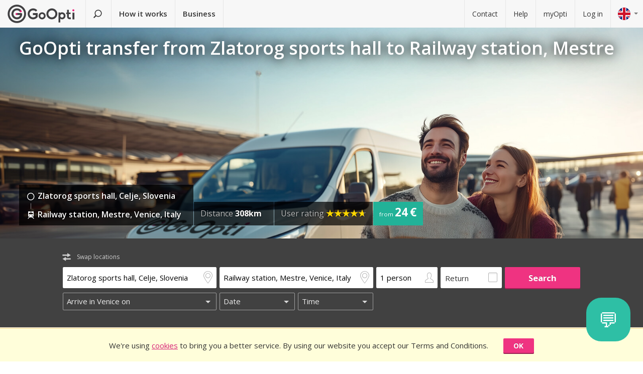

--- FILE ---
content_type: text/html; charset=utf-8
request_url: https://www.goopti.com/en/transfers/slovenia-celje-zlatorog-sports-hall/italy-venice-railway-station-mestre
body_size: 12206
content:
<!DOCTYPE html>
<html lang='en'>
<head>
<meta charset='utf-8'>
<title>GoOpti transfer from Zlatorog sports hall to Railway station, Mestre | GoOpti</title>
<meta content="width=device-width, initial-scale=1.0" name="viewport" />
<meta property="twitter:card" content="summary" />
<meta property="twitter:site" content="@GoOpti" />
<meta name="description" content="GoOpti can take you from Central European cities to nearby and distant airports. Book your transfer now!" />
<meta name="keywords" content="goopti, airport transfers, italy airports, slovenia transport, milano malpensa, venice airport, bologna airport" />
<meta property="og:title" content="GoOpti – trusted by more than 2,000,000 passengers" />
<meta property="og:site_name" content="GoOpti low-cost transfers" />
<meta property="og:url" content="https://www.goopti.com/en/transfers/slovenia-celje-zlatorog-sports-hall/italy-venice-railway-station-mestre" />
<meta property="og:description" content="GoOpti can take you from Central European cities to nearby and distant airports. Book your transfer now!" />
<meta property="og:keywords" content="goopti, airport transfers, italy airports, slovenia transport, milano malpensa, venice airport, bologna airport" />
<meta property="og:type" content="website" />
<meta name="og:image" content="https://gooptifrontend-611f.kxcdn.com/assets/img-431930dafecd95db01a4265e1dac0ae336df23d9cc803cd15cb5e3cf47d7121e.jpg" />
<link rel="alternate" hreflang="en" href="https://www.goopti.com/en/transfers/slovenia-celje-zlatorog-sports-hall/italy-venice-railway-station-mestre" />
<link rel="alternate" hreflang="de" href="https://www.goopti.com/de/transfers/slowenien-celje-sporthalle-zlatorog/italien-venedig-bahnhof-mestre" />
<link rel="alternate" hreflang="es" href="https://www.goopti.com/es/traslados/eslovenia-celje-estadio-deportivo-zlatorog/italia-venecia-estacion-de-tren-de-mestre" />
<link rel="alternate" hreflang="fr" href="https://www.goopti.com/fr/transferts/slovenie-celje-centre-sportif-zlatorog/italie-venise-gare-ferroviaire" />
<link rel="alternate" hreflang="hr" href="https://www.goopti.com/hr/transferi/slovenija-celje-sportska-dvorana-zlatorog/italija-venecija-zeljeznicki-kolodvor-mestre" />
<link rel="alternate" hreflang="it" href="https://www.goopti.com/it/collegamenti/slovenia-celje-palazzetto-dello-sport-zlatorog/italia-venezia-stazione-ferroviaria-di-mestre" />
<link rel="alternate" hreflang="sl" href="https://www.goopti.com/sl/prevozi/slovenija-celje-dvorana-zlatorog/italija-benetke-zelezniska-postaja-mestre" />
<link rel="alternate" hreflang="sq" href="https://www.goopti.com/sq/transfertat/slovenia-celje-zlatorog-sports-hall/italy-venice-railway-station-mestre" />
<link rel="alternate" hreflang="bs" href="https://www.goopti.com/bs/transferi/slovenija-celje-sportska-dvorana-zlatorog/-zeljeznicki-kolodvor-mestre" />
<link rel="alternate" hreflang="me" href="https://www.goopti.com/me/transferi/slovenija-celje-sportska-dvorana-zlatorog/italija-venice-zeljeznicki-kolodvor-mestre" />
<link rel="alternate" hreflang="mk" href="https://www.goopti.com/mk/transferi/-zlatorog-sports-hall/italy-venice-railway-station-mestre" />
<script>var cookieScripts={com:[],ga:[]};</script>
<link rel="stylesheet" media="all" href="//gooptifrontend-611f.kxcdn.com/assets/application2-8c6d821990c798d4fc379b591fe3df15819b1e00cc301a96437b63bae24d276a.css" />
<link rel="stylesheet" href="https://fonts.googleapis.com/css?family=Open+Sans:300,400,600,700,800&amp;subset=latin,latin-ext" type="text/css">
<link rel="shortcut icon" type="image/x-icon" href="/favicon.ico" />
<link rel="apple-touch-icon-precomposed" href="//gooptifrontend-611f.kxcdn.com/assets/favicon-152-38aad5a2aab89d4f324cb8d29f418554a0c8deb658da608ae78ae9478401a0de.png" />
<script>var gon={"selectedCurrency":"EUR","userId":null,"userAccountType":"not_signed_in","ga":{"group_path":"/en/transfers/route-landing"},"defaultMarker":"//gooptifrontend-611f.kxcdn.com/assets/default_marker-2af3a309c75e22126c6f2116702fdc6df0e43edb24100a75c98bc6bf086017da.png","production":true,"disableOrderMatchCheck":false,"apiBaseUrl":"http://backoffice-service:8080/goopti-services"}; gon.timeCheck = { client: new Date(), server: "2026-01-22 17:14:35 +0000" };</script>
<meta name="csrf-param" content="authenticity_token" />
<meta name="csrf-token" content="IWwotR1CgRuOL6dKxVd2gS6Rp8RhuHXrClJlyWV5oj09f8oTY5FNgjIjAorKWuvfaq6j2b7qcBQ70fnxpSrT3w==" />
<script>
var runOnLoad;!function(n){var o=[],r=!1,t=!1;n.add=function(n,l){null!=n&&(!r||null!=l&&null==Tools.TryGetProperty(window,l)?(o.push({f:n,t:l}),t||(t=!0,u=window.setInterval(w,25),w())):n())};var u=null;function w(){if(null!=window.$&&null!=window.Tools){r=!0;for(var n=o.length-1;0<=n;n--)null!=o[n].t&&null==Tools.TryGetProperty(window,o[n].t)||(o[n].f(),o.splice(n,1));o.length<=0&&(window.clearInterval(u),u=0,t=!1)}}}(runOnLoad=runOnLoad||{});
</script>
<script>
window['GoogleAnalyticsObject'] = 'ga';
window['ga'] = window['ga'] || function () { (window['ga'].q = window['ga'].q || []).push(arguments) }
window['ga'].l = 1 * new Date();
ga('create', 'UA-23118721-1', 'auto');
ga('set', 'anonymizeIp', true);
ga('require', 'displayfeatures');
ga('require', 'linkid', 'linkid.js');
ga('send', 'pageview');
</script>
<script async src='//www.google-analytics.com/analytics.js'></script>


</head>
<body class='en v2 home'>

<!-- Google Tag Manager -->
<noscript>
<iframe height='0' src='//www.googletagmanager.com/ns.html?id=GTM-WRH468' style='display:none;visibility:hidden' width='0'></iframe>
<iframe height='0' src='//www.googletagmanager.com/ns.html?id=GTM-WRH468' style='display:none;visibility:hidden' width='0'></iframe>
<iframe height='0' src='//www.googletagmanager.com/ns.html?id=G-QBQ7H89D0E' style='display:none;visibility:hidden' width='0'></iframe>
</noscript>
<script>
  window.dataLayer = window.dataLayer || [];
  
  // Google Tag Manager
  window.dataLayer.push({ 'gtm.start': new Date().getTime(), event: 'gtm.js' });
  function gtag(){dataLayer.push(arguments);}
  gtag('js', new Date());
  // Google Analytics 4
  gtag('config', 'G-QBQ7H89D0E');
  
  if (gon.gtag && gon.gtag.event && gon.gtag.params) {
  	gtag('event', gon.gtag.event, gon.gtag.params);
  }
  
  var locale = '';
  // Google AdWords
  if (gon.ga) {
  	var path = gon.ga.path.toUpperCase();
  	locale = path.length > 3 ? path.substring(1, 3) : path;
  }
  
  var adWordsConfigMap = {
  	'ME': 'AW-11340208428',
  	'SL': 'AW-964055578',
  	'IT': 'AW-956820346',
  	'HR': 'AW-945230239',
  	'EN': 'AW-11340208428',
  	'DE': 'AW-11340208428',
  	'FR': 'AW-11340208428',
  	'ES': 'AW-11340208428'
  	};
  
  var configValue = adWordsConfigMap[locale] || 'AW-11340208428'; // Default value if language is not found
  
  gtag('config', configValue);
  
  (function(w,d,s,l,i){w[l]=w[l]||[];w[l].push({'gtm.start':
  new Date().getTime(),event:'gtm.js'});var f=d.getElementsByTagName(s)[0],
  j=d.createElement(s),dl=l!='dataLayer'?'&l='+l:'';j.async=true;j.src=
  'https://www.googletagmanager.com/gtm.js?id='+i+dl;f.parentNode.insertBefore(j,f);
  })(window,document,'script','dataLayer','GTM-WRH468');
</script>
<script async src='https://www.googletagmanager.com/gtag/js?id=GTM-WRH468'></script>
<script async src='//www.googletagmanager.com/gtm.js?id=GTM-WRH468'></script>
<script async src='https://www.googletagmanager.com/gtag/js?id=G-QBQ7H89D0E'></script>

<div class='pagewrap'>
<div class='gsf-content-container'>
<div class='gsf-sticky-block'>
<div class='hide notification-bar' data-enableExpires='2046-01-17 17:14:35 UTC' data-enableGaExpires='2046-01-17 17:14:35 UTC' data-enableGaKey='_gsf_ga' data-enableKey='_gsf_cookies' data-expires='2046-01-17 17:14:35 UTC' data-key='_gsf_conf' data-value='hidden' id='cookie-block'>
<div class='inner'>
<div class='align'>
<div class='cell'>
<div class='text'>We're using <a href='https://www.goopti.com/en/legal/privacy-cookies'>cookies</a> to bring you a better service. By using our website you accept our Terms and Conditions.</div>
</div>
<div class='cell buttons'>
<a class='btn primary small close'>OK</a>
</div>
</div>
</div>
</div>

<div class='media-query'>
<div class='tablet-down'></div>
<div class='tablet-up'></div>
<div class='laptop-down'></div>
<div class='laptop-up'></div>
</div>
<header class='header'>
<div class='nav-desktop'>
<div class='nav-mobile'>
<a class="logo" href="https://www.goopti.com/en/"><img alt="GoOpti" height="37" width="135" src="https://gooptifrontend-611f.kxcdn.com/assets/logo-5d32d6bcfd39c4cdae37ba2b47e2040e13749b140f2f91f6edc190e4dc53ca00.svg" />
</a><div class='menu' id='menu_nav_link'>
<i class='icon-menu'></i>
</div>
<div class='lang drop' id='menu_lang_link'>
<img alt="English" src="https://gooptifrontend-611f.kxcdn.com/assets/flags/en-b9cebb2f6af6fcfab83adfe5358d88404eef8c57b63be0515d8386d118e65e64.svg" />
</div>
</div>
<nav id='menu_nav' role='navigation'>
<div class='main'>
<a class="search-link" href="https://www.goopti.com/en/"><i class='icon-search'></i>
<span class='text'>Find a transfer</span>
</a><a id='how_it_works_link'>How it works</a>
<a href="/en/business">Business</a>
</div>
<div class='support'>
<a href="https://www.goopti.com/en/help/contact">Contact</a>
<a href="https://www.goopti.com/en/help/faq">Help</a>
<a href="/en/myOpti">myOpti</a>
<a href="https://www.goopti.com/en/sign_in">Log in</a>
</div>
</nav>
</div>
<div class='drop-menu' id='menu_lang'>
<a class="item" onclick="headerDropMenu.hideAll();" href="https://www.goopti.com/en/transfers/slovenia-celje-zlatorog-sports-hall/italy-venice-railway-station-mestre"><img alt="English" src="https://gooptifrontend-611f.kxcdn.com/assets/flags/en-b9cebb2f6af6fcfab83adfe5358d88404eef8c57b63be0515d8386d118e65e64.svg" />
English
</a><a class="item" onclick="headerDropMenu.hideAll();" href="https://www.goopti.com/de/transfers/slowenien-celje-sporthalle-zlatorog/italien-venedig-bahnhof-mestre"><img alt="Deutsch" src="https://gooptifrontend-611f.kxcdn.com/assets/flags/de-bef4a39a768df8978bcd86f900955de41efa8e99741d05b0ca2b4c34902887be.svg" />
Deutsch
</a><a class="item" onclick="headerDropMenu.hideAll();" href="https://www.goopti.com/es/traslados/eslovenia-celje-estadio-deportivo-zlatorog/italia-venecia-estacion-de-tren-de-mestre"><img alt="Español" src="https://gooptifrontend-611f.kxcdn.com/assets/flags/es-50c18e807c80d645ae05f2f8de25540240fa735b49e11a713127e15a2d9a132c.svg" />
Español
</a><a class="item" onclick="headerDropMenu.hideAll();" href="https://www.goopti.com/fr/transferts/slovenie-celje-centre-sportif-zlatorog/italie-venise-gare-ferroviaire"><img alt="Français" src="https://gooptifrontend-611f.kxcdn.com/assets/flags/fr-147ca34f34e0c73867fbd31af29853139f4d4cc35c481388d947eff0a4e574c3.svg" />
Français
</a><a class="item" onclick="headerDropMenu.hideAll();" href="https://www.goopti.com/hr/transferi/slovenija-celje-sportska-dvorana-zlatorog/italija-venecija-zeljeznicki-kolodvor-mestre"><img alt="Hrvatski" src="https://gooptifrontend-611f.kxcdn.com/assets/flags/hr-75ad7a4eaaea63851dc3711c99658dd86102dc2cba3733b7f28c520380cb8947.svg" />
Hrvatski
</a><a class="item" onclick="headerDropMenu.hideAll();" href="https://www.goopti.com/it/collegamenti/slovenia-celje-palazzetto-dello-sport-zlatorog/italia-venezia-stazione-ferroviaria-di-mestre"><img alt="Italiano" src="https://gooptifrontend-611f.kxcdn.com/assets/flags/it-6bab8f8cc9f9ecadab917eb8a2c93bb0026b1e40621a9c3a063a982cf2aeddf0.svg" />
Italiano
</a><a class="item" onclick="headerDropMenu.hideAll();" href="https://www.goopti.com/sl/prevozi/slovenija-celje-dvorana-zlatorog/italija-benetke-zelezniska-postaja-mestre"><img alt="Slovenščina" src="https://gooptifrontend-611f.kxcdn.com/assets/flags/sl-7039bf340a0386f7eab896e7c66efe9f62bb98835bbe947531a460f88ac021d6.svg" />
Slovenščina
</a><a class="item" onclick="headerDropMenu.hideAll();" href="https://www.goopti.com/sq/transfertat/slovenia-celje-zlatorog-sports-hall/italy-venice-railway-station-mestre"><img alt="Shqip" src="https://gooptifrontend-611f.kxcdn.com/assets/flags/sq-83afac3a73deebcc5bb233498f8ce35a46794d18374b3e77c16dbe7e985bffe3.svg" />
Shqip
</a><a class="item" onclick="headerDropMenu.hideAll();" href="https://www.goopti.com/bs/transferi/slovenija-celje-sportska-dvorana-zlatorog/-zeljeznicki-kolodvor-mestre"><img alt="Bosanski" src="https://gooptifrontend-611f.kxcdn.com/assets/flags/bs-7387b27bd33e23d104cb560dee3d207f057e393c7e7e58b67013962f4dab6b11.svg" />
Bosanski
</a><a class="item" onclick="headerDropMenu.hideAll();" href="https://www.goopti.com/me/transferi/slovenija-celje-sportska-dvorana-zlatorog/italija-venice-zeljeznicki-kolodvor-mestre"><img alt="Crnogorski" src="https://gooptifrontend-611f.kxcdn.com/assets/flags/me-0c6f03f4d5e8ac6e021ed9119f27a04940ec78f9ca9a7df66f9f454fe97e9d11.svg" />
Crnogorski
</a><a class="item" onclick="headerDropMenu.hideAll();" href="https://www.goopti.com/mk/transferi/-zlatorog-sports-hall/italy-venice-railway-station-mestre"><img alt="Makedonski" src="https://gooptifrontend-611f.kxcdn.com/assets/flags/mk-19fcd9247de9b80645c0944cd9b70054d2ae37a8b34cd3675461ac2c01ea52cc.svg" />
Makedonski
</a></div>
</header>


</div>
<div class='gsf-sticky-block gsf-sticky-push'>
<div class='gsf-main-content'>
<div class='relative'><div class='how-it-works-wrap' id='how_it_works' style='display: none;'>
<div class='how-it-works'>
<i class='icon-x close' id='how_it_works_close' title='Close'></i>
<div class='inner'>
<ul>
<li class='item'>
<div class='img'><div class='img2'><img data-src="https://gooptifrontend-611f.kxcdn.com/assets/how-it-works-1-e6c085e5d41ca3314444414d5def3b89cbfa0c58cd9e1ef99768d2a3dfdf9240.svg" src="" /></div></div>
<h3>Search for airport transfers</h3>
<p>
All our transfers from your home to nearby or distant airports are affordable and reliable.
<br>
<a href="https://www.goopti.com/en/transfers">All our destinations</a>
</p>
</li>
<li class='item'>
<div class='img'><div class='img2'><img data-src="https://gooptifrontend-611f.kxcdn.com/assets/how-it-works-2-741a72105bfb35525d295347fd8f1fcb2dbdd6108e3d14583f2e4585db1af7c2.svg" src="" /></div></div>
<h3>Book in advance</h3>
<p>Choose between shared and private transfer. <i>Hint:</i> Greater flexibility and earlier booking will get you a better price!</p>
</li>
<li class='item'>
<div class='img'><div class='img2'><img data-src="https://gooptifrontend-611f.kxcdn.com/assets/how-it-works-3-8f56c1f23c4bacad0edc99953d4666f7448f60c1f4d9d2ebbefd1f9c4f39242e.svg" src="" /></div></div>
<h3>Start your journey worry-free</h3>
<p>
GoOpti is a platform. We execute all transfers with our contractual and vetted partners.
<br>
<a href="https://www.goopti.com/en/advantages/our-advantages">Want to know more?</a>
</p>
</li>
</ul>
</div>
</div>
</div>
</div>
<style>
  .landing-map-header { background-image: url("https://goopti-master.s3.amazonaws.com/translated_image/home-couple-airport-5ba73a34-2ecc-443d-9ec3-e7122cb7fc87.jpg"); }
</style>
<div id='notification-bars'>
</div>

<div class='landing-map-header with-image with-home-image'>
<div class='grid'>
<div class='texts'>
<div class='h1-outer'>
<h1>GoOpti transfer from Zlatorog sports hall to Railway station, Mestre</h1>
</div>
<div class='route-details'>
<div class='route-details-inner'>
<div class='box points'>
<ul class='icons'>
<li>
<i class='icon icon-city'></i>
<span class='name'>Zlatorog sports hall, Celje, Slovenia</span>
</li>
<li>
<i class='icon icon-train'></i>
<span class='name'>Railway station, Mestre, Venice, Italy</span>
</li>
</ul>
</div><div class='box distance'>
<ul class='data'>
<li>
Distance
<strong>308km</strong>
</li>
</ul>
</div><div class='box rating'>
User rating
<span class="star_rating"><span class="star_rating-inner"><i class="icon-star5 full" style="width: 4.7em;"></i><i><i class="icon-star5-empty empty" style="margin-left: -4.7em;"></i></i></span></span>
</div><div class='price'>
<span>
from
</span>
<strong>24 €</strong>
</div>
</div>
</div>
</div>
</div>
</div>
<form class="search-form" autocomplete="off" action="https://www.goopti.com/en/transfers/search" accept-charset="UTF-8" method="post"><input name="utf8" type="hidden" value="&#x2713;" /><input type="hidden" name="authenticity_token" value="dCQuizcvawb65HcZYG13bscdkQrnJS8kHpuZ1tI64uhoN8wtSfynn0bo0tlvYOowgyKVFzh3KtsvGAXuEmmTCg==" />
<div class='hide'>
<input type="hidden" name="analytics_event" id="analytics_event" value="SEARCH" />
<input type="hidden" name="search_presenter[departure][id]" id="search_presenter_departure_id" value="678" />
<input type="hidden" name="search_presenter[departure][type]" id="search_presenter_departure_type" value="GPP" />
<input type="hidden" name="search_presenter[departure][backend_type]" id="search_presenter_departure_backend_type" value="GPP" />
<input type="hidden" name="search_presenter[departure][lat]" id="search_presenter_departure_lat" value="46.2476" />
<input type="hidden" name="search_presenter[departure][lon]" id="search_presenter_departure_lon" value="15.2716" />
<input type="hidden" name="search_presenter[departure][parent_id]" id="search_presenter_departure_parent_id" value="27" />
<input type="hidden" name="search_presenter[departure][show_name]" id="search_presenter_departure_show_name" value="false" />
<input type="hidden" name="search_presenter[departure][airport_code]" id="search_presenter_departure_airport_code" />
<input type="hidden" name="search_presenter[departure][english_city_name]" id="search_presenter_departure_english_city_name" value="Celje" />
<input type="hidden" name="search_presenter[departure][name]" id="search_presenter_departure_name" value="Zlatorog sports hall, Celje, Slovenia" />
<input type="hidden" name="search_presenter[departure][city_name]" id="search_presenter_departure_city_name" value="Celje" />
<input type="hidden" name="search_presenter[departure][country_name]" id="search_presenter_departure_country_name" value="Slovenia" />
<input type="hidden" name="search_presenter[departure][long_name]" id="search_presenter_departure_long_name" value="Zlatorog sports hall, Celje, Slovenia" />
<input type="hidden" name="search_presenter[departure][time_start]" id="search_presenter_departure_time_start" />
<input type="hidden" name="search_presenter[departure][time_end]" id="search_presenter_departure_time_end" />
<input type="hidden" name="search_presenter[departure][index]" id="search_presenter_departure_index" />
<input type="hidden" name="search_presenter[destination][id]" id="search_presenter_destination_id" value="40" />
<input type="hidden" name="search_presenter[destination][type]" id="search_presenter_destination_type" value="GPP" />
<input type="hidden" name="search_presenter[destination][backend_type]" id="search_presenter_destination_backend_type" value="GPP" />
<input type="hidden" name="search_presenter[destination][lat]" id="search_presenter_destination_lat" value="45.4828" />
<input type="hidden" name="search_presenter[destination][lon]" id="search_presenter_destination_lon" value="12.2313" />
<input type="hidden" name="search_presenter[destination][parent_id]" id="search_presenter_destination_parent_id" value="9" />
<input type="hidden" name="search_presenter[destination][show_name]" id="search_presenter_destination_show_name" value="false" />
<input type="hidden" name="search_presenter[destination][airport_code]" id="search_presenter_destination_airport_code" />
<input type="hidden" name="search_presenter[destination][english_city_name]" id="search_presenter_destination_english_city_name" value="Venice" />
<input type="hidden" name="search_presenter[destination][name]" id="search_presenter_destination_name" value="Railway station, Mestre, Venice, Italy" />
<input type="hidden" name="search_presenter[destination][city_name]" id="search_presenter_destination_city_name" value="Venice" />
<input type="hidden" name="search_presenter[destination][country_name]" id="search_presenter_destination_country_name" value="Italy" />
<input type="hidden" name="search_presenter[destination][long_name]" id="search_presenter_destination_long_name" value="Railway station, Mestre, Venice, Italy" />
<input type="hidden" name="search_presenter[destination][time_start]" id="search_presenter_destination_time_start" />
<input type="hidden" name="search_presenter[destination][time_end]" id="search_presenter_destination_time_end" />
<input type="hidden" name="search_presenter[destination][index]" id="search_presenter_destination_index" />
<input type="hidden" name="search_presenter[departure_limit][is_pickup]" id="search_presenter_departure_limit_is_pickup" value="false" />
<input type="hidden" name="search_presenter[departure_limit][date]" id="search_presenter_departure_limit_date" />
<input type="hidden" name="search_presenter[departure_limit][time]" id="search_presenter_departure_limit_time" />
<input type="hidden" name="search_presenter[return_limit][is_pickup]" id="search_presenter_return_limit_is_pickup" value="true" />
<input type="hidden" name="search_presenter[return_limit][date]" id="search_presenter_return_limit_date" />
<input type="hidden" name="search_presenter[return_limit][time]" id="search_presenter_return_limit_time" />
<input type="hidden" name="search_presenter[passenger_number]" id="search_presenter_passenger_number" value="1" />
<input type="hidden" name="search_presenter[transfer_type]" id="search_presenter_transfer_type" value="oneway" />
<input type="hidden" name="search_presenter[affiliate_alias]" id="search_presenter_affiliate_alias" />
<input type="hidden" name="search_presenter[adults_number]" id="search_presenter_adults_number" value="1" />
<input type="hidden" name="search_presenter[children_number]" id="search_presenter_children_number" value="0" />
<input type="hidden" name="search_presenter[infants_number]" id="search_presenter_infants_number" value="0" />
<input type="hidden" name="search_presenter[promo_code]" id="search_presenter_promo_code" />
<input type="hidden" name="search_presenter[departure_place_type]" id="search_presenter_departure_place_type" />
</div>
<div class='close'>
<i class='icon-x'></i>
</div>
<div class='inner'>
<div class='main-box'>
<div id='search-swap-locations'>
<div class='icon-swap'></div>
<div class='desc'>Swap locations</div>
</div>
<div class='basic'>
<div class='locations'>
<div class='search-item location1 extended-dropdown' id='search-location1'>
<h4 class='form-label'>Pick-up location</h4>
<div class='container'>
<div class='faux-input'>
<input type="text" name="departure" id="departure" class="clear-input" placeholder="From: home address, city, airport" autocorrect="off" autocomplete="off" autocapitalize="off" spellcheck="false" data-f-prefix="search_presenter_departure" />
<div class='icons-container'>
<label for='departure'>
<i class='icon-location-outline'></i>
<i class='icon-plane'></i>
</label>
<i class='icon-chevron-down-double expand-full-list'></i>
</div>
<i class='icon-x clear'></i>
<div class='input-overlay mobile'></div>
</div>
<div class='dropdown dropdown-list'>
<i class='icon-x close'></i>
<div class='alert general-ui' style='display: none'></div>
<ul class='list location'></ul>
<div class='house-no'>Don&#39;t forget to enter house number!</div>
<div class='powered-by-google'>
<img src="https://gooptifrontend-611f.kxcdn.com/assets/powered_by_google_on_white_hdpi-85e8811af8ce7aff2444abb675d1acff9189884726709c6c5d89badb6bb96828.png" alt="Powered by google on white hdpi" />
</div>
<div class='in-out tablet-down'>
<img src="https://gooptifrontend-611f.kxcdn.com/assets/van-in-209866ba27ba25a73396450b74a0fd0c4346c07d48c0704d626d0fd49a331d3f.svg" alt="Van in" />
</div>
<div class='controls'>
<div class='btn primary big next'>Confirm</div>
</div>
</div>
<div class='alert general-ui mobile' style='display: none'></div>
</div>
</div>
<div class='search-item location2 extended-dropdown' id='search-location2'>
<h4 class='form-label'>Drop-off location</h4>
<div class='container'>
<div class='faux-input'>
<input type="text" name="destination" id="destination" class="clear-input" placeholder="To: airport, city, address" autocorrect="off" autocomplete="off" autocapitalize="off" spellcheck="false" data-f-prefix="search_presenter_destination" />
<div class='icons-container'>
<label for='destination'>
<i class='icon-location-outline'></i>
<i class='icon-plane'></i>
</label>
<i class='icon-chevron-down-double expand-full-list'></i>
</div>
<i class='icon-x clear'></i>
<div class='input-overlay mobile'></div>
</div>
<div class='dropdown dropdown-list'>
<i class='icon-x close'></i>
<div class='alert general-ui' style='display: none'></div>
<ul class='list location'></ul>
<div class='house-no'>Don&#39;t forget to enter house number!</div>
<div class='powered-by-google'>
<img src="https://gooptifrontend-611f.kxcdn.com/assets/powered_by_google_on_white_hdpi-85e8811af8ce7aff2444abb675d1acff9189884726709c6c5d89badb6bb96828.png" alt="Powered by google on white hdpi" />
</div>
<div class='in-out tablet-down'>
<img src="https://gooptifrontend-611f.kxcdn.com/assets/van-out-17a5030e6591e636550dbbaa8f5b19d75fd4a44694fe3917e997ced97f3060ea.svg" alt="Van out" />
</div>
<div class='controls'>
<div class='btn primary big next'>Confirm</div>
</div>
</div>
<div class='alert general-ui mobile' style='display: none'></div>
</div>
</div>
</div>
<div class='details'>
<div class='search-item people'>
<div class='extended-dropdown' id='search-passengers'>
<div class='container'>
<div class='faux-input'>
<input class='clear-input input inactive' type='text' value='1 person'>
<i class='icon-person-outline'></i>
<div class='input-overlay all'></div>
</div>
<div class='dropdown with-arrow'>
<h4 class='form-label'>Passengers</h4>
<i class='icon-x close'></i>
<div class='spinboxes'>
<div class='item'>
<div class='form-label'>Adults</div>
<div class='spinbox'>
<div class='btn minus'>
<i class='icon-minus'></i>
</div>
<input type="text" name="adults" id="adults" value="1" autocomplete="off" data-min="1" data-max="49" readonly="readonly" disabled="disabled" class="text-input" />
<div class='btn plus'>
<i class='icon-plus'></i>
</div>
</div>
</div>
<div class='more-link alert'>
<a target="_blank" href="/en/services/customized-transfer">For more people make two bookings or click here.</a>
</div>
<div class='item'>
<div class='form-label'>
Children and infants
</div>
<div class='spinbox'>
<div class='btn minus disabled'>
<i class='icon-minus'></i>
</div>
<input type="text" name="children" id="children" value="0" autocomplete="off" data-min="0" data-max="40" readonly="readonly" disabled="disabled" class="text-input" />
<div class='btn plus'>
<i class='icon-plus'></i>
</div>
</div>
</div>
</div>
<div class='controls'>
<div class='btn primary big next'>Confirm</div>
</div>
</div>
</div>
</div>
</div>
<div class='search-item return'>
<label class='faux-checkbox'>
<div class='checkbox'>
<input type="checkbox" name="return_input" id="return_input" value="return" />
<i class='icon-check'></i>
</div>
<span class='form-label'>Return</span>
</label>
</div>
</div>
<div class='search-item search tablet-up'>
<input type="submit" name="commit" value="Search" class="btn primary" data-disable-with="Search" />
</div>
</div>
<div class='guarantee-line hide'>
<i class='icon-check'></i>
Book days ahead for the lowest price!
</div>
<div class='best-route-offer hide'>
<span class='grumpy-fitText-noWrap'>
<i class='icon-status-info'></i>
<span class='value'></span>
</span>
</div>
</div>
<div class='limits-box'>
<div class='limits' style='display:none'>
<div class='departure limit-line'>
<div class='limit-fields'>
<div class='limit-part type'>
<div class='search-item extended-dropdown' id='search-limit1'>
<div class='faux-select dark low search-item'>
<input class='clear-input input inactive' type='text'>
<div class='input-overlay'></div>
</div>
<div class='dropdown dropdown-list'>
<ul class='list'></ul>
</div>
</div>
</div>
<div class='limit-part date'>
<div>
<div class='search-item extended-dropdown' id='search-date1'>
<div class='faux-select dark low search-item'>
<input class='clear-input input inactive' type='text'>
</div>
<div class='input-overlay'></div>
<div class='dropdown with-arrow'>
<i class='icon-x close'></i>
<div class='date'></div>
<div class='alert general-ui' style='display: none'></div>
</div>
<div class='alert general-ui mobile' style='display: none'></div>
</div>
</div>
<div>
<div class='search-item extended-dropdown' id='search-time1'>
<div class='faux-select dark low search-item'>
<input class='clear-input input inactive' type='text'>
</div>
<div class='input-overlay'></div>
<div class='dropdown with-arrow'>
<i class='icon-x close'></i>
<div class='time'></div>
<div class='alert airport-timing departure hide'></div>
<div class='alert midnight-alert departure hide'></div>
</div>
<div class='alert general-ui mobile' style='display: none'></div>
</div>
</div>
</div>
</div>
</div>
<div class='hidden' id='return_area'>
<h4 class='form-label'>Return transfer</h4>
<div class='back limit-line'>
<div class='limit-fields'>
<div class='limit-part type'>
<div class='search-item extended-dropdown' id='search-limit2'>
<div class='faux-select dark low search-item'>
<input class='clear-input input inactive' type='text'>
<div class='input-overlay'></div>
</div>
<div class='dropdown dropdown-list'>
<ul class='list'></ul>
</div>
</div>
</div>
<div class='limit-part date'>
<div>
<div class='search-item extended-dropdown' id='search-date2'>
<div class='faux-select dark low search-item'>
<input class='clear-input input inactive' type='text'>
</div>
<div class='input-overlay'></div>
<div class='dropdown with-arrow'>
<i class='icon-x close'></i>
<div class='date'></div>
<div class='alert general-ui' style='display: none'></div>
</div>
<div class='alert general-ui mobile' style='display: none'></div>
</div>
</div>
<div>
<div class='search-item extended-dropdown' id='search-time2'>
<div class='faux-select dark low search-item'>
<input class='clear-input input inactive' type='text'>
</div>
<div class='input-overlay'></div>
<div class='dropdown with-arrow'>
<i class='icon-x close'></i>
<div class='time'></div>
<div class='alert airport-timing return hide'></div>
<div class='alert midnight-alert return hide'></div>
</div>
<div class='alert general-ui mobile' style='display: none'></div>
</div>
</div>
</div>
</div>
</div>
</div>
<div class='extended-dropdown' id='search-limit1-compound'>
<div class='container'>
<input type="hidden" name="dummy_hidden_limit1_compound" id="dummy_hidden_limit1_compound" value="" />
<div class='dropdown'>
<h4 class='form-label'>Departure date and time</h4>
<i class='icon-x close'></i>
<ul class='list select-module'></ul>
<div class='tabs date-and-time'>
<div class='head'>
<div class='tab tab-date'>Date</div>
<div class='tab tab-time'>Time</div>
</div>
<div class='body'>
<div class='date'></div>
<div class='time'></div>
</div>
<div class='alert airport-timing departure hide'></div>
<div class='alert midnight-alert departure hide'></div>
</div>
<div class='controls'>
<div class='btn primary big next'>Confirm</div>
</div>
</div>
</div>
</div>
<div class='extended-dropdown' id='search-limit2-compound'>
<div class='container'>
<input type="hidden" name="dummy_hidden_limit2_compound" id="dummy_hidden_limit2_compound" value="" />
<div class='dropdown'>
<h4 class='form-label'>Return date and time</h4>
<i class='icon-x close'></i>
<ul class='list select-module'></ul>
<div class='tabs date-and-time'>
<div class='head'>
<div class='tab tab-date'>Date</div>
<div class='tab tab-time'>Time</div>
</div>
<div class='body'>
<div class='date'></div>
<div class='time'></div>
</div>
<div class='alert airport-timing return hide'></div>
<div class='alert midnight-alert return hide'></div>
</div>
<div class='controls'>
<div class='btn primary big next'>Confirm</div>
</div>
</div>
</div>
</div>
</div>
</div>
<div class='search-item search tablet-down'>
<input type="submit" name="commit" value="Search" class="btn primary big" data-disable-with="Search" />
</div>
<div class='guarantee tablet-down'>
<span class='long'>
<i class='icon-guarantee'></i>
Book days ahead for the lowest price!
</span>
<span class='short'>
<i class='icon-guarantee'></i>
Book ahead. 100% guaranteed!
</span>
</div>
</div>
</form>


<div class='segments landing-page-content'>
<div class='article'>
<div class='inner'>
<article class='article'>
<div class='content-container content-wrap'>
<div class='content'>
<p>Order a fast, reliable and comfortable <strong>Celje&nbsp;-&nbsp;Venice</strong> GoOpti transfer in just a few minutes. GoOpti can pick you up and drop you off at any location, including your home address. GoOpti transfers adapt to your needs with multiple flexible schedules for transfers on the <strong>Celje&nbsp;-&nbsp;Venice</strong> route.</p>

<p>GoOpti is a fast, affordable and easy way to reach your destination.</p>

</div>
</div>
<hr class='last'>
</article>
</div>
</div>
<div id='video'>
<div class='inner'>
<div class='hr'>
<div class='data cameleon'>
<div class='wrap'>
<h2>GoOpti in 90 secs</h2>
<p>Discover why GoOpti is easier than your car, cheaper than a taxi and more reliable than public transport.</p>
<a class="btn" href="#">Watch video</a>
</div>
</div>
<div class='video-wrap' data-youtubeid='L4o5zdo9YRk'>
<i class='preview'></i>
<i class='icon-play-video'></i>
</div>
</div>
</div>
</div>

<div id='numbers'>
<div class='inner'>
<div class='hr'>
<ul>
<li>
<h3>
<span class='number-count' data-number='93'>93</span>
<span class='unit'>%</span>
</h3>
<p><p>satisfied<br />customers</p></p>
</li>
<li>
<h3>
<span class='number-count' data-number='3000000'>3,000,000</span>
<span class='unit'>+</span>
</h3>
<p><p>transported<br />passengers</p></p>
</li>
<li>
<h3>
<span class='number-count' data-number='35000'>35,000</span>
<span class='unit'>+</span>
</h3>
<p><p>passengers<br />every month</p></p>
</li>
</ul>
</div>
</div>
</div>

<div id='building-trust'>
<div class="inner"><div class="hr">
<div class='narrow'>
<div class='testimonials uninitialized'>
<div class='wrap'>
<ul class='rotator'>
<li>
<div class='container'>
<p>
<span class='text'>
I was most impressed both times I used GoOpti. It is fast, efficient and reliable.
</span>
</p>
<a class="img-holder" href="https://www.goopti.com/en/advantages/customer-stories"><img alt="4f38c363-8a04-4075-9d42-aec87fa2778c" src="https://goopti-master.s3.amazonaws.com/translated_image/4f38c363-8a04-4075-9d42-aec87fa2778c.jpeg" />
</a><strong>Julie Johns, Australia</strong>
</div>
</li>
<li>
<div class='container'>
<p>
<span class='text'>
I was very impressed with your service and the drivers from the airport and back again were very courteous and friendly. I&#39;d happily recommend your company to anyone travelling to/from an airport where you operate.
</span>
</p>
<a class="img-holder" href="https://www.goopti.com/en/advantages/customer-stories"><img alt="nigel-welch-fb2b886a-2b05-4071-8b35-f4c344ac281f" src="https://goopti-master.s3.amazonaws.com/translated_image/nigel-welch-fb2b886a-2b05-4071-8b35-f4c344ac281f.jpeg" />
</a><strong>Nigel Welch, United Kingdom</strong>
</div>
</li>
<li>
<div class='container'>
<p>
<span class='text'>
Congratulations on your successful work. Although I was late to my transfer, you waited for me and managed to get me a ride to my final destination.
</span>
</p>
<a class="img-holder" href="https://www.goopti.com/en/advantages/customer-stories"><img alt="af2b3d81-03fb-4133-87ee-c19fede3f7b9" src="https://goopti-master.s3.amazonaws.com/translated_image/af2b3d81-03fb-4133-87ee-c19fede3f7b9.jpeg" />
</a><strong>Branko Smerajc Debevc, Spain</strong>
</div>
</li>
</ul>
<ul class='pager'></ul>
</div>
</div>
</div>
</div></div>
</div>

<div id='newsletter'>
<div class='main'>
<div class='inner'>
<a id='news'></a>
<div class='animation-container'>
<div class='wrap email-form'>
<h2>GoOpti transfer from Zlatorog sports hall to Railway station, Mestre</h2>
<p>Get tips, tricks and news about travel and tourism every second week!</p>
<div class='form-grid'>
<div class='input'><input type="email" name="subscribe_block_email" id="subscribe_block_email" placeholder="Your e-mail address" class="text-input" /></div>
<button name="button" type="button" class="btn desktop">Confirm</button>
</div>
<div class='alert empty'>Please enter your e-mail address.</div>
<div class='alert invalid'>The e-mail address is not valid.</div>
<button name="button" type="button" class="btn mobile">Confirm</button>
</div>
<div class='wrap name-form' style='display: none;'>
<h2>Almost there!</h2>
<p>Please enter your name so we can address you properly.</p>
<form class="form-grid" action="https://www.goopti.com/en/subscriptions.json" accept-charset="UTF-8" method="post"><input name="utf8" type="hidden" value="&#x2713;" /><input type="hidden" name="authenticity_token" value="EoWdTzPT4nGXQkaXMrwkdKoN5Mnl6PoKOuHt2aLgTsAOln/pTQAu6CtO41c9sbkq7jLg1Dq6//ULYnHhYrM/Ig==" />
<div class='input'><input type="text" name="subscribe_block_name" id="subscribe_block_name" placeholder="Name and surname" class="text-input" /></div>
<button name="button" type="button" class="btn desktop">Subscribe</button>
</form>

<label class='faux-checkbox consent'>
<div class='checkbox'>
<input type="checkbox" name="subscribe_block_consent" id="subscribe_block_consent" value="true" />
<i class='icon-check'></i>
</div>
<span>
I give my express consent to GoOpti to send me newsletters and to process my data for personalization purposes. I am aware I can easily unsubscribe to the newsletter at any time.
</span>
</label>
<div class='alert name'>Please enter your name and surname.</div>
<div class='alert consent'>You cannot subscribe to the newsletter without consent.</div>
<button name="button" type="button" class="btn mobile">Subscribe</button>
</div>
<div class='wrap success' style='display: none;'>
<h2>All done!</h2>
<p>If you do not receive our newsletter in a week or two, check your spam folder.</p>
</div>
</div>
</div>
</div>
<div class='watermark'>
<img src="https://gooptifrontend-611f.kxcdn.com/assets/newsletter-f97ebd0e22fe9d00d8db420ab5b0caa0125e0096747a2f6a7182a88052b26631.svg" alt="Newsletter" />
</div>
</div>

</div>

</div>
</div>
<div class='gsf-sticky-block footer-container'>
<footer class='footer' role='contentinfo'>
<div class='inner'>
<nav class='navigation'>
<ul>
<li class='item'>
<h4>Why GoOpti?</h4>
<ul>
<li><a href='https://www.goopti.com/en/advantages/our-advantages'>Advantages</a></li>
<li><a href='/en/advantages/goopti-in-numbers'>GoOpti in numbers</a></li>
<li><a href='/en/routes'>Our routes</a></li>
<li><a href='https://www.goopti.com/en/advantages/our-quality-standards'>Our quality standards</a></li>
<li><a href='https://www.goopti.com/en/advantages/our_safety_standards'>GoOpti safety standards</a></li>
</ul>
</li>
<li class='item'>
<h4>Services</h4>
<ul>
<li><a href='/en/best_offers'>Best offers</a></li>
<li><a href='/en/last_minutes'>Last minute offers</a></li>
<li><a href='https://www.goopti.com/en/services/transfers'>GoOpti transfers</a></li>
<li><a href='/en/myOpti'>Manage bookings</a></li>
<li><a href='https://www.goopti.com/en/pages/worry-free/'>Absolutely No Worries package</a></li>
<li><a href='/en/help/faq'>Help center</a></li>
<li><a href='https://goopti.kiwi.com/en/'>Cheap flights</a></li>
</ul>
</li>
<li class='item'>
<h4>Become a partner</h4>
<ul>
<li><a href='https://www.goopti.com/en/business/reseller'>Agencies & Resellers</a></li>
<li><a href='https://www.goopti.com/en/business/intro'>Business account</a></li>
<li><a href='https://www.goopti.com/en/partners/advertise-with-us'>Advertise with us</a></li>
<li><a href='https://www.goopti.com/en/partners/franchise_1'>Become GoOpti franchise</a></li>
<li><a href='https://www.goopti.com/en/partners/affiliates'>Affiliate program</a></li>
<li><a href='https://www.goopti.com/en/partners/loyalty_program'>Loyalty program</a></li>
<li><a href='https://www.goopti.com/en/partners/referral_program'>Bring a friend!</a></li>
</ul>
</li>
<li class='item'>
<h4>About</h4>
<ul>
<li><a href='https://www.goopti.com/en/about/about-us'>About our platform</a></li>
<li><a href='https://www.goopti.com/en/about/press-center'>Press center</a></li>
<li><a href='https://www.goopti.com/en/about/goopti_blog'>GoOpti blog</a></li>
<li><a href='/en/about/sales-partners'>Sales partners</a></li>
<li><a href='https://www.goopti.com/en/about/airport-partners'>Our airport partners</a></li>
<li><a href='https://www.goopti.com/en/about/careers'>Careers</a></li>
</ul>
</li>
</ul>
</nav>
</div>
<div class='contact'>
<div class='inner'>
<ul class='social'>
<li>
<a title="Facebook" class="facebook-social" target="_blank" rel="noopener noreferrer" href="https://www.facebook.com/GoOptiEN"><i class='icon-facebook'></i>
</a></li>
<li>
<a title="Trip Advisor" class="tripadvisor-social" target="_blank" rel="noopener noreferrer" href="https://www.tripadvisor.com/Attraction_Review-g274873-d10105751-Reviews-GoOpti-Ljubljana_Upper_Carniola_Region.html"><i class='icon-tripadvisor'></i>
</a></li>
<li>
<a title="Instagram" class="instagram-social" target="_blank" rel="noopener noreferrer" href="https://www.instagram.com/go_opti/"><i class='icon-instagram'></i>
</a></li>
</ul>
</div>
</div>
<div class='copyright'>
<div class='inner'>
<ul>
<li>
<a href="https://www.goopti.com/en/legal/copyright">&copy;
2026
</a></li>
<li><a href='https://www.goopti.com/en/legal/goopti-international'>GoOpti International</a></li>
<li><a href='https://www.goopti.com/en/legal/terms-conditions'>GoOpti Terms and Conditions</a></li>
<li><a href='https://www.goopti.com/en/legal/privacy-cookies'>Privacy Policy</a></li>
<li class='eufunding'>
<a href="https://www.goopti.com/en/legal/conversion-and-bi-platform-optimization"><img height="16" alt="Public funding" src="https://gooptifrontend-611f.kxcdn.com/assets/flags/eu-full-4535eb2708dbe8f85b7e3bea365f2d62340d73ea8a0552328466e691029837ed.svg" />
Public funding
</a></li>
<li><a href='https://www.goopti.com/en/legal/rate-us-and-get-a-discount-terms-and-conditions'>Rate us and get a discount - terms and conditions</a></li>
<li><a href='https://www.goopti.com/en/legal/december-terms-conditions-2025'>Festive December - Terms & Conditions 2025</a></li>
<li class='creditcards'><img width="29" height="18" title="MasterCard" src="https://gooptifrontend-611f.kxcdn.com/assets/creditcards/on-dark/mastercard-8e529e6f3ec8d3845fb0d676e35bb25654d14ca1fde464acd4f185a0638ad7f9.svg" alt="Mastercard" /><img width="29" height="18" title="Visa" src="https://gooptifrontend-611f.kxcdn.com/assets/creditcards/on-dark/visa-2a67e98e32b1dce7009282f8ddfd67d9cb8b5033ac4e64d3146452bf69fe717c.svg" alt="Visa" /><img width="29" height="18" title="American Express" src="https://gooptifrontend-611f.kxcdn.com/assets/creditcards/on-dark/amex-ca265f07e3f2b6932abfd268b554c08b6621a6e4f3cf4b9d10e6519f15e359b4.svg" alt="Amex" /></li>
</ul>
</div>

</div>
</footer>


</div>
</div>
</div>
<script src="//gooptifrontend-611f.kxcdn.com/assets/application-956e2ad50b0cae52644a77b73248567f00c9d36e2bf8ff41b853ec6a554faab2.js" crossorigin="anonymous"></script>
<script>window.jQuery || document.write("<script type=\"text/javascript\" src=\"https://ajax.googleapis.com/ajax/libs/jquery/2.2.4/jquery.min.js\"></sc"+"ript>");</script>
<script src="//gooptifrontend-611f.kxcdn.com/assets/translations/20c2e040aea285fa7de73794bd2def74e5dbdc24/en.js" crossorigin="anonymous"></script>
<script>I18n.defaultLocale="en";I18n.locale = "en";I18n.fallbacks = true;</script>
<script>
  var blockMainSearchLoad = "both"
  $(function()
  {
  	PopupNotifications.Init("/");
  	if ((window.gsf) && (window.gsf.utils)) gsf.utils.initLazyLoad();
  });
</script>
<script type="application/ld+json">{"@context":"http://schema.org","@type":"Organization","url":"https://www.goopti.com","name":"GoOpti Transfer Service","aggregateRating":{"@type":"AggregateRating","bestRating":5,"ratingValue":4.7,"ratingCount":1263},"contactPoint":[{"telephone":"+386 1 320 4530","contactType":"customer support"},{"telephone":"+43 720 81 69 96","contactType":"customer support","areaServed":["AT","DE"],"availableLanguage":["German"]},{"telephone":"+34 902 01 84 00","contactType":"customer support","areaServed":"ES","availableLanguage":["Spanish"]},{"telephone":"+385 1 3000 500","contactType":"customer support","areaServed":"HR","availableLanguage":["Croatian"]},{"telephone":"+39 045 786 1515","contactType":"customer support","areaServed":"IT","availableLanguage":["Italian"]}],"sameAs":["https://www.facebook.com/GoOptiEN","https://www.tripadvisor.com/Attraction_Review-g274873-d10105751-Reviews-GoOpti-Ljubljana_Upper_Carniola_Region.html","https://www.instagram.com/go_opti/"],"logo":"https://www.goopti.com/assets/logo-large.png"}</script>

<script>
  /* <![CDATA[ */
  var google_conversion_id = 964055578;
  var google_custom_params = window.google_tag_params;
  var google_remarketing_only = true;
  /* ]]> */
  $(function() {$('#conversion-pixel-1').prev('img').hide();});
</script>
<script src="https://www.googleadservices.com/pagead/conversion.js"></script>
<noscript id='conversion-pixel-1'>
<div style='display:inline;'>
<img alt='' height='1' src='//googleads.g.doubleclick.net/pagead/viewthroughconversion/964055578/?value=0&amp;amp;guid=ON&amp;amp;script=0' style='border-style:none;' width='1'>
</div>
</noscript>

<!DOCTYPE html>
<html>
<head>
<meta charset='UTF-8'>
<meta content='width=device-width, initial-scale=1.0, maximum-scale=1.0, user-scalable=no' name='viewport'>
<title>Chat App</title>
<script src="https://gooptifrontend-611f.kxcdn.com/assets/partials/common/deep_chat-5b01c206ded11d33bc4a422945b4aacfc2bbf136c768481f8f30242d9b77a859.js" type="module" crossorigin="anonymous" data-turbolinks-track="reload"></script>
<script src="https://gooptifrontend-611f.kxcdn.com/assets/partials/common/chat_listeners-770981af9ceb6b50d4846eb0f1f796546864b6b008ab2148ee6ffbfe060ced16.js" data-turbolinks-track="reload"></script>
<link rel="stylesheet" media="all" href="https://gooptifrontend-611f.kxcdn.com/assets/partials/common/chat-6ff6d6f7c4623afa70872698ff4ca1f32440cc1a1a791d7ad7093d9d74d4b245.css" data-turbolinks-track="reload" />
</head>
<body>
<div id='chat-popup-container'>
<button id='open-chat'>
💬
</button>
<div id='chat-frame-container'>
<div id='chat-header'>
Sara
<span id='close-chat'>❌</span>
</div>
<deep-chat demo='false' goOptiAi='{&quot;chatUrl&quot;:&quot;/ai-chat&quot;,&quot;rateUrl&quot;:&quot;/ai-rate&quot;}' id='chat-element' introMessage='{&quot;text&quot;:&quot;Hello, I’m Sara, your virtual assistant.\nI have access to your booking details, so I can help you quickly and easily. Please enter your booking code or reservation number. I’m here to make your journey easier — just let me know what you need, and I’ll be happy to help :).&quot;,&quot;role&quot;:&quot;ai&quot;}' textInput='{&quot;placeholder&quot;:{&quot;text&quot;:&quot;Write a message...&quot;}}'></deep-chat>
</div>
</div>
<script defer src="https://static.cloudflareinsights.com/beacon.min.js/vcd15cbe7772f49c399c6a5babf22c1241717689176015" integrity="sha512-ZpsOmlRQV6y907TI0dKBHq9Md29nnaEIPlkf84rnaERnq6zvWvPUqr2ft8M1aS28oN72PdrCzSjY4U6VaAw1EQ==" data-cf-beacon='{"version":"2024.11.0","token":"b2bb40cb91fb40a7acab422aa44271a6","r":1,"server_timing":{"name":{"cfCacheStatus":true,"cfEdge":true,"cfExtPri":true,"cfL4":true,"cfOrigin":true,"cfSpeedBrain":true},"location_startswith":null}}' crossorigin="anonymous"></script>
</body>
</html>

</body>
</html>
